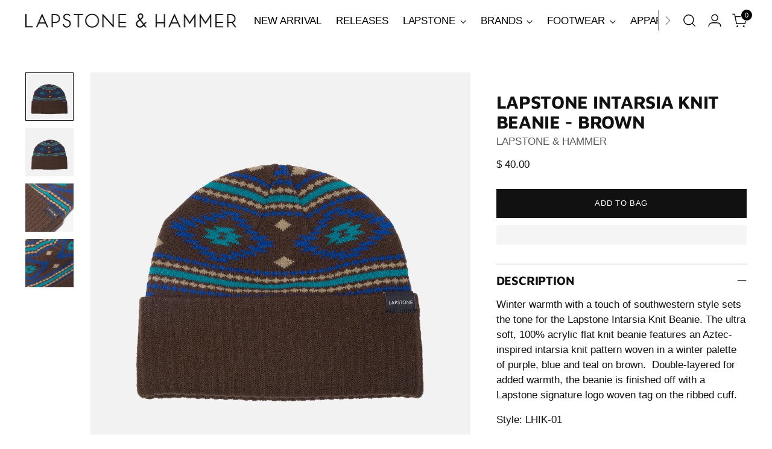

--- FILE ---
content_type: text/javascript; charset=utf-8
request_url: https://www.lapstoneandhammer.com/products/lhik-01_brown.js
body_size: 697
content:
{"id":6595509321785,"title":"LAPSTONE INTARSIA KNIT BEANIE - BROWN","handle":"lhik-01_brown","description":"\u003cp data-mce-fragment=\"1\"\u003e\u003cspan data-mce-fragment=\"1\"\u003eWinter warmth with a touch of southwestern style sets the tone for the Lapstone Intarsia Knit Beanie. The ultra soft, 100% acrylic flat knit beanie features an Aztec-inspired intarsia knit pattern woven in a winter palette of purple, blue and teal on brown.  Double-layered for added warmth, the beanie is finished off with a Lapstone signature logo woven tag on the ribbed cuff.\u003c\/span\u003e\u003c\/p\u003e\n\u003cp data-mce-fragment=\"1\"\u003e\u003cspan data-mce-fragment=\"1\"\u003eStyle: LHIK-01\u003c\/span\u003e\u003c\/p\u003e\n\u003cp data-mce-fragment=\"1\"\u003e\u003cspan data-mce-fragment=\"1\"\u003eColor: Brown\u003c\/span\u003e\u003c\/p\u003e\n\u003cp data-mce-fragment=\"1\"\u003e\u003cstrong data-mce-fragment=\"1\"\u003eLimited Release\u003c\/strong\u003e\u003c\/p\u003e\n\u003cp data-mce-fragment=\"1\"\u003e\u003cstrong data-mce-fragment=\"1\"\u003e\u003cb data-mce-fragment=\"1\"\u003e***Limited Release styles are NOT eligible for a refund, return or cancellation after order is placed.*** \u003c\/b\u003e\u003c\/strong\u003e\u003c\/p\u003e","published_at":"2021-11-26T09:48:31-05:00","created_at":"2021-11-24T15:07:32-05:00","vendor":"LAPSTONE \u0026 HAMMER","type":"HATS","tags":[],"price":4000,"price_min":4000,"price_max":4000,"available":true,"price_varies":false,"compare_at_price":4000,"compare_at_price_min":4000,"compare_at_price_max":4000,"compare_at_price_varies":false,"variants":[{"id":39506096259129,"title":"Default Title","option1":"Default Title","option2":null,"option3":null,"sku":"98202705","requires_shipping":true,"taxable":false,"featured_image":null,"available":true,"name":"LAPSTONE INTARSIA KNIT BEANIE - BROWN","public_title":null,"options":["Default Title"],"price":4000,"weight":0,"compare_at_price":4000,"inventory_quantity":9,"inventory_management":"shopify","inventory_policy":"deny","barcode":"","quantity_rule":{"min":1,"max":null,"increment":1},"quantity_price_breaks":[],"requires_selling_plan":false,"selling_plan_allocations":[]}],"images":["\/\/cdn.shopify.com\/s\/files\/1\/0852\/0048\/products\/LHAztecBeanieBrwn-1.jpg?v=1637789682","\/\/cdn.shopify.com\/s\/files\/1\/0852\/0048\/products\/LHAztecBeanieBrwn-2.jpg?v=1637789682","\/\/cdn.shopify.com\/s\/files\/1\/0852\/0048\/products\/LHAztecBeanieBrwn-DETAIL-1.jpg?v=1637789682","\/\/cdn.shopify.com\/s\/files\/1\/0852\/0048\/products\/LHAztecBeanieBrwn-DETAIL-2.jpg?v=1637789682"],"featured_image":"\/\/cdn.shopify.com\/s\/files\/1\/0852\/0048\/products\/LHAztecBeanieBrwn-1.jpg?v=1637789682","options":[{"name":"Title","position":1,"values":["Default Title"]}],"url":"\/products\/lhik-01_brown","media":[{"alt":null,"id":20794066698297,"position":1,"preview_image":{"aspect_ratio":1.0,"height":1172,"width":1172,"src":"https:\/\/cdn.shopify.com\/s\/files\/1\/0852\/0048\/products\/LHAztecBeanieBrwn-1.jpg?v=1637789682"},"aspect_ratio":1.0,"height":1172,"media_type":"image","src":"https:\/\/cdn.shopify.com\/s\/files\/1\/0852\/0048\/products\/LHAztecBeanieBrwn-1.jpg?v=1637789682","width":1172},{"alt":null,"id":20794066731065,"position":2,"preview_image":{"aspect_ratio":1.0,"height":1172,"width":1172,"src":"https:\/\/cdn.shopify.com\/s\/files\/1\/0852\/0048\/products\/LHAztecBeanieBrwn-2.jpg?v=1637789682"},"aspect_ratio":1.0,"height":1172,"media_type":"image","src":"https:\/\/cdn.shopify.com\/s\/files\/1\/0852\/0048\/products\/LHAztecBeanieBrwn-2.jpg?v=1637789682","width":1172},{"alt":null,"id":20794066632761,"position":3,"preview_image":{"aspect_ratio":1.0,"height":1172,"width":1172,"src":"https:\/\/cdn.shopify.com\/s\/files\/1\/0852\/0048\/products\/LHAztecBeanieBrwn-DETAIL-1.jpg?v=1637789682"},"aspect_ratio":1.0,"height":1172,"media_type":"image","src":"https:\/\/cdn.shopify.com\/s\/files\/1\/0852\/0048\/products\/LHAztecBeanieBrwn-DETAIL-1.jpg?v=1637789682","width":1172},{"alt":null,"id":20794066665529,"position":4,"preview_image":{"aspect_ratio":1.0,"height":1172,"width":1172,"src":"https:\/\/cdn.shopify.com\/s\/files\/1\/0852\/0048\/products\/LHAztecBeanieBrwn-DETAIL-2.jpg?v=1637789682"},"aspect_ratio":1.0,"height":1172,"media_type":"image","src":"https:\/\/cdn.shopify.com\/s\/files\/1\/0852\/0048\/products\/LHAztecBeanieBrwn-DETAIL-2.jpg?v=1637789682","width":1172}],"requires_selling_plan":false,"selling_plan_groups":[]}

--- FILE ---
content_type: text/plain; charset=utf-8
request_url: https://d-ipv6.mmapiws.com/ant_squire
body_size: 158
content:
lapstoneandhammer.com;019be8ca-df0f-732f-a89d-3c29603363ef:8951705c24441c0df57fec888815c1bff7d72d4f